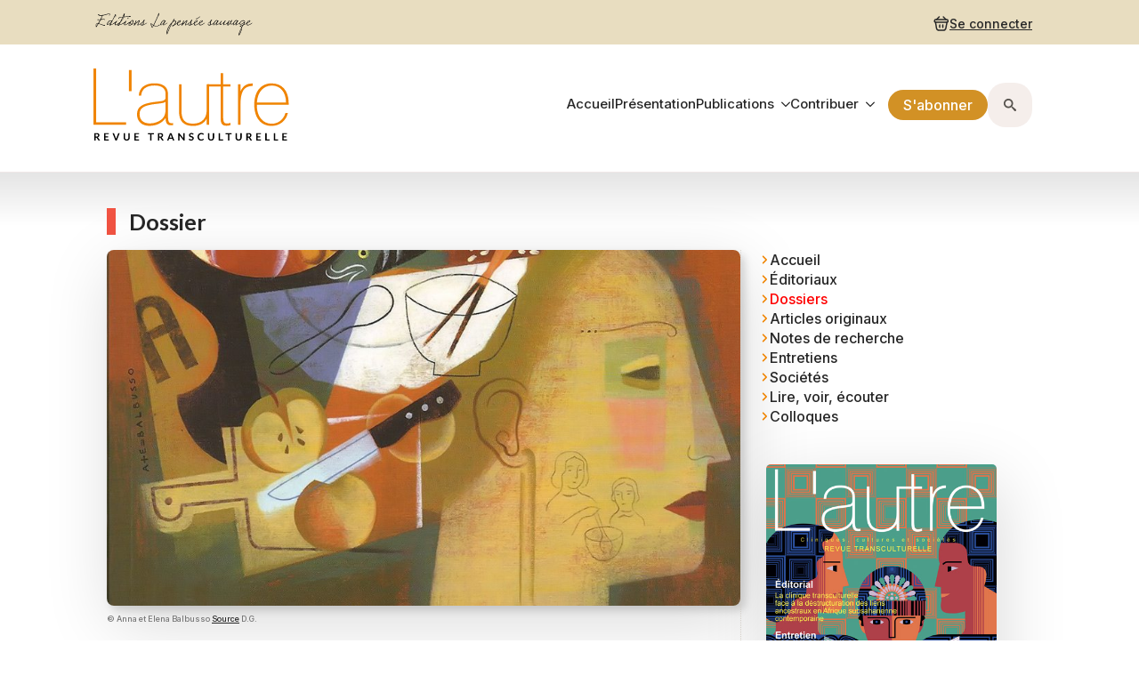

--- FILE ---
content_type: text/css
request_url: https://revuelautre.com/wp-content/uploads/breakdance/css/post-34994-defaults.css?v=01452db9e82ce3f53902c7239e83878e
body_size: 880
content:
.breakdance .bde-section{position:relative;width:100%;background-position:center center;background-size:cover}.breakdance .bde-section .section-container{max-width:var(--bde-section-width);background-size:cover;position:relative;display:flex;flex-direction:column;align-items:flex-start;text-align:left;margin:0 auto;padding:var(--bde-section-vertical-padding) var(--bde-section-horizontal-padding)}.breakdance .bde-section .section-shape-divider-wrapper{position:absolute;overflow:hidden;top:0;left:0;bottom:0;right:0;pointer-events:none}.breakdance .bde-section .section-shape-divider-wrapper .section-shape-divider svg{position:absolute;color:#000;width:100%;height:320px;left:0;right:0;top:0}.breakdance .bde-columns{max-width:100%;width:100%;display:flex;flex-direction:row;flex-wrap:nowrap;gap:var(--bde-column-gap)}.breakdance .bde-column{display:flex;flex-direction:column;justify-content:flex-start;text-align:left;align-items:flex-start;width:calc(var(--column-width) - var(--bde-column-gap) * ((var(--columnCount) - 1) / var(--columnCount)));position:relative;background-size:cover}.breakdance .bde-image{max-width:100%}.breakdance-image{position:relative;display:flex;flex-direction:column;max-width:100%;margin:0;border:none}.breakdance-image-clip{overflow:hidden}.breakdance-image-object{display:block;max-width:100%;height:auto}.breakdance-image__caption{text-align:center;margin:0;padding:16px}.breakdance-image--caption-overlap .breakdance-image__caption{position:absolute;left:0;right:0;bottom:0}.breakdance-image-link{display:block}.breakdance-image__mask{-webkit-mask-position:center;mask-position:center;-webkit-mask-repeat:no-repeat;mask-repeat:no-repeat;-webkit-mask-size:auto;mask-size:auto}.breakdance-image__mask img{border-style:none;height:auto;max-width:100%}.breakdance .bde-text{max-width:100%;margin:0;color:var(--bde-text-color,var(--bde-body-text-color))}.breakdance .bde-heading{max-width:100%;margin:0}.breakdance .bde-div{display:flex;flex-direction:column;align-items:flex-start;text-align:left;max-width:100%;position:relative;background-size:cover}.breakdance .bde-text-link{display:flex}.breakdance .bde-text-link>*{margin:0;color:currentColor}.breakdance .bde-social-icons{max-width:100%;width:max-content;display:flex;flex-direction:row;justify-content:flex-start;align-items:flex-start;flex-wrap:wrap;gap:12px}.breakdance .bde-social-icons .bde-social-icons__icon-wrapper{display:flex;justify-content:center;align-items:center;background-color:var(--bde-brand-primary-color);border-radius:100%;padding:30px;transition-property:background-color,transform,opacity;transition-duration:var(--bde-transition-duration);transition-timing-function:ease}.breakdance .bde-social-icons .bde-social-icons__icon-wrapper svg{fill:#fff;width:20px;height:20px;transition-property:fill;transition-duration:var(--bde-transition-duration);transition-timing-function:ease}.breakdance .bde-social-icons .bde-social-icons__icon-facebook{background-color:#4267B2}.breakdance .bde-social-icons .bde-social-icons__icon-instagram{background-color:#E1306C}.breakdance .bde-social-icons .bde-social-icons__icon-twitter{background-color:#000}.breakdance .bde-social-icons .bde-social-icons__icon-youtube{background-color:red}.breakdance .bde-social-icons .bde-social-icons__icon-dribbble{background-color:#Ea4c89}.breakdance .bde-social-icons .bde-social-icons__icon-behance{background-color:#053eff}.breakdance .bde-social-icons .bde-social-icons__icon-github{background-color:#24292e}.breakdance .bde-social-icons .bde-social-icons__icon-linkedin{background-color:#0077b5}.breakdance .bde-social-icons .bde-social-icons__icon-vimeo{background-color:#19B7EA}.breakdance .bde-social-icons .bde-social-icons__icon-custom{background-color:var(--bde-brand-primary-color)}.breakdance .bde-rich-text{max-width:100%;color:var(--bde-text-color,var(--bde-body-text-color))}.breakdance .bde-rich-text>:last-child li:last-child>p{margin-bottom:0}.breakdance .bde-rich-text img.aligncenter{display:block;margin:auto}.breakdance .bde-rich-text img.alignleft{float:left}.breakdance .bde-rich-text img.alignright{float:right}

--- FILE ---
content_type: text/css
request_url: https://revuelautre.com/wp-content/uploads/breakdance/css/post-35778.css?v=33338cfb5a1baa791d22496c5cc73d06
body_size: 1410
content:
.breakdance .bde-section-35778-100 .section-container{display:flex;flex-direction:column}.breakdance .bde-section-35778-100{background:linear-gradient(0deg,rgba(255,255,255,1) 97.43589743589743%,rgba(229,229,229,1) 100%)}.breakdance .bde-section-35778-100 .section-container{padding-top:40px}.breakdance .bde-div-35778-143{width:100%;padding-left:15px;border-left:10px solid #f15342;margin-bottom:17px;gap:20px;align-items:flex-start;text-align:left}.breakdance .bde-heading-35778-144{text-align:left;font-size:25px}.breakdance .bde-columns-35778-105{--columnCount:2}@media (max-width:1119px){.breakdance .bde-columns-35778-105{--columnCount:2}.breakdance .bde-columns-35778-105.bde-columns{flex-direction:column;flex-wrap:nowrap}.breakdance .bde-columns-35778-105.bde-columns>.bde-column{width:100%}}@media (max-width:1023px){.breakdance .bde-columns-35778-105{--columnCount:2}}@media (max-width:767px){.breakdance .bde-columns-35778-105{--columnCount:2}}@media (max-width:479px){.breakdance .bde-columns-35778-105{--columnCount:2}}.breakdance .bde-column-35778-106{--column-width:70%}.breakdance .bde-image2-35778-102{border-radius:8px;box-shadow:5px 20px 75px 0px #00000025,5px 5px 10px 0px #00000025}.breakdance .bde-code-block-35778-103{padding-top:0px;padding-left:0px;font-size:9px;text-transform:none;margin-top:0px}.breakdance .bde-heading-35778-104{margin-top:5px}.auteurshome a:link{text-decoration:none!important}.breakdance .bde-fancy-divider-35778-162{margin-top:25px;margin-bottom:10px;--bde-fancy-divider-border-style:solid;--bde-fancy-divider-border-size:1px;--bde-fancy-divider-border-color:#E8E0E0;width:100%}@media (max-width:1119px){.breakdance .bde-fancy-divider-35778-162{--bde-fancy-divider-border-style:solid}}@media (max-width:1023px){.breakdance .bde-fancy-divider-35778-162{--bde-fancy-divider-border-style:solid}}@media (max-width:767px){.breakdance .bde-fancy-divider-35778-162{--bde-fancy-divider-border-style:solid}}@media (max-width:479px){.breakdance .bde-fancy-divider-35778-162{--bde-fancy-divider-border-style:solid}}.breakdance .bde-columns-35778-158{--columnCount:2}@media (max-width:1119px){.breakdance .bde-columns-35778-158{--columnCount:2}.breakdance .bde-columns-35778-158.bde-columns{flex-direction:column;flex-wrap:nowrap}.breakdance .bde-columns-35778-158.bde-columns>.bde-column{width:100%}}@media (max-width:1023px){.breakdance .bde-columns-35778-158{--columnCount:2}}@media (max-width:767px){.breakdance .bde-columns-35778-158{--columnCount:2}}@media (max-width:479px){.breakdance .bde-columns-35778-158{--columnCount:2}}.breakdance .bde-column-35778-159{--column-width:50%}.breakdance .bde-column-35778-160{--column-width:50%}.breakdance .bde-button-35778-161{width:100%}.breakdance .bde-button-35778-161 .bde-button__button{--bde-button-custom-border-color:transparent;--bde-button-custom-border-color-hover:transparent;--bde-button-custom-text-color:#fff;--bde-button-custom-text-color-hover:#fff;--bde-button-custom-background-color:#E4BB8B;--bde-button-custom-background-color-hover:#E4BB8B;border-radius:8px;padding-top:8px;padding-right:8px;padding-bottom:8px;padding-left:8px}.breakdance .bde-button-35778-161 .bde-button__button{--bde-button-width:100%;display:flex}.breakdance .bde-button-35778-161 .bde-button__button::after{content:"";display:block;background-color:currentColor;width:0.9em;height:0.9em;margin-right:4px;margin-left:4px;mask-image:url(data:image/svg+xml,%3Csvg%20xmlns%3D%22http%3A%2F%2Fwww.w3.org%2F2000%2Fsvg%22%20id%3D%22icon-arrow-up-right2%22%20viewBox%3D%220%200%2032%2032%22%3E%0A%3Cpath%20d%3D%22M7.414%2027.414l16.586-16.586v7.172c0%201.105%200.895%202%202%202s2-0.895%202-2v-12c0-0.809-0.487-1.538-1.235-1.848-0.248-0.103-0.508-0.151-0.765-0.151v-0.001h-12c-1.105%200-2%200.895-2%202s0.895%202%202%202h7.172l-16.586%2016.586c-0.391%200.39-0.586%200.902-0.586%201.414s0.195%201.024%200.586%201.414c0.781%200.781%202.047%200.781%202.828%200z%22%2F%3E%0A%3C%2Fsvg%3E);mask-position:0 0;mask-size:100% 100%;mask-repeat:no-repeat;-webkit-mask-image:url(data:image/svg+xml,%3Csvg%20xmlns%3D%22http%3A%2F%2Fwww.w3.org%2F2000%2Fsvg%22%20id%3D%22icon-arrow-up-right2%22%20viewBox%3D%220%200%2032%2032%22%3E%0A%3Cpath%20d%3D%22M7.414%2027.414l16.586-16.586v7.172c0%201.105%200.895%202%202%202s2-0.895%202-2v-12c0-0.809-0.487-1.538-1.235-1.848-0.248-0.103-0.508-0.151-0.765-0.151v-0.001h-12c-1.105%200-2%200.895-2%202s0.895%202%202%202h7.172l-16.586%2016.586c-0.391%200.39-0.586%200.902-0.586%201.414s0.195%201.024%200.586%201.414c0.781%200.781%202.047%200.781%202.828%200z%22%2F%3E%0A%3C%2Fsvg%3E);-webkit-mask-position:0 0;-webkit-mask-size:100% 100%;transition-timing-function:ease-in-out;transition-property:transform,background-color;transition-duration:var(--bde-transition-duration)}.breakdance .bde-fancy-divider-35778-145{margin-top:25px;margin-bottom:10px;--bde-fancy-divider-border-style:solid;--bde-fancy-divider-border-size:1px;--bde-fancy-divider-border-color:#E8E0E0;width:100%}@media (max-width:1119px){.breakdance .bde-fancy-divider-35778-145{--bde-fancy-divider-border-style:solid}}@media (max-width:1023px){.breakdance .bde-fancy-divider-35778-145{--bde-fancy-divider-border-style:solid}}@media (max-width:767px){.breakdance .bde-fancy-divider-35778-145{--bde-fancy-divider-border-style:solid}}@media (max-width:479px){.breakdance .bde-fancy-divider-35778-145{--bde-fancy-divider-border-style:solid}}.breakdance .bde-rich-text-35778-142{margin-top:35px;color:var(--bde-palette-base-1);font-family:"Amethysta",serif;font-size:16px}.breakdance .bde-column-35778-107{--column-width:30%;border-left:1px dotted #DAD4CD}.breakdance .bde-column-35778-107.bde-column{padding-left:20px}.breakdance .bde-icon-list-35778-155{margin-bottom:35px}.breakdance .bde-icon-list-35778-155 li .bde-icon-list__icon{font-size:12px}.breakdance .bde-icon-list-35778-155 li .bde-icon-list__icon{color:#f08400}.breakdance .bde-icon-list-35778-155 li .bde-icon-list__text{font-size:16px;font-weight:500}a#active{color:red}.breakdance .bde-post-loop-35778-156{margin-top:0px;margin-bottom:0px}.breakdance .bde-post-loop-35778-156>.bde-loop>.bde-loop-item,.breakdance .bde-post-loop-35778-156>.bde-loop-accordion>.bde-accordion__content-wrapper>.bde-accordion__panel>.bde-accordion__panel-content>.bde-loop-item,.breakdance .bde-post-loop-35778-156>.breakdance-swiper-wrapper>.swiper>.bde-loop>.bde-loop-item{padding:0px 0px 0px 0px}.breakdance .bde-post-loop-35778-157{margin-top:25px;margin-bottom:0px}.breakdance .bde-post-loop-35778-157>.bde-loop>.bde-loop-item,.breakdance .bde-post-loop-35778-157>.bde-loop-accordion>.bde-accordion__content-wrapper>.bde-accordion__panel>.bde-accordion__panel-content>.bde-loop-item,.breakdance .bde-post-loop-35778-157>.breakdance-swiper-wrapper>.swiper>.bde-loop>.bde-loop-item{padding:0px 0px 0px 0px}.breakdance .bde-div-35778-174{width:100%;padding-left:15px;border-left:10px solid #f15342;margin-top:45px;margin-bottom:17px;gap:20px;align-items:flex-start;text-align:left}.breakdance .bde-heading-35778-175{text-align:left;font-size:25px}.breakdance .bde-post-loop-35778-146{width:100%;margin-top:0px;margin-bottom:0px}.breakdance .bde-post-loop-35778-146>.bde-loop{--bde-posts-gap:0px;--bde-posts-per-row:1}.breakdance .bde-post-loop-35778-146>.bde-loop>.bde-loop-item,.breakdance .bde-post-loop-35778-146>.bde-loop-accordion>.bde-accordion__content-wrapper>.bde-accordion__panel>.bde-accordion__panel-content>.bde-loop-item,.breakdance .bde-post-loop-35778-146>.breakdance-swiper-wrapper>.swiper>.bde-loop>.bde-loop-item{padding:5px 5px 5px 5px}.breakdance .bde-post-loop-35778-146{padding:0px 0px 0px 0px}

--- FILE ---
content_type: text/css
request_url: https://revuelautre.com/wp-content/uploads/breakdance/css/post-35226.css?v=eb80e57f9c9670849ba9f06f112dbd7a
body_size: 222
content:
.breakdance .bde-div-35226-100{padding:8px 8px 8px 8px;border-radius:8px;gap:10px;align-items:flex-start;text-align:left;justify-content:flex-end}.breakdance .bde-div-35226-100{background-color:#FFF0}@media (max-width:767px){.breakdance .bde-div-35226-100{padding:30px 30px 30px 30px;border-radius:30px}}.breakdance .bde-image2-35226-106{border-radius:5px;box-shadow:5px 20px 75px 0px #00000025}.breakdance .bde-div-35226-108{padding-left:10px;border-left:1px solid var(--bde-palette-color-5)}.breakdance .bde-heading-35226-103{color:var(--bde-palette-base-1);font-size:18px;line-height:18px;text-transform:none}.breakdance .bde-post-meta-35226-101{gap:14px;color:var(--bde-palette-base-1);font-size:15px}@media (max-width:479px){.breakdance .bde-post-meta-35226-101{gap:10px}.breakdance .bde-post-meta-35226-101{flex-direction:column}}